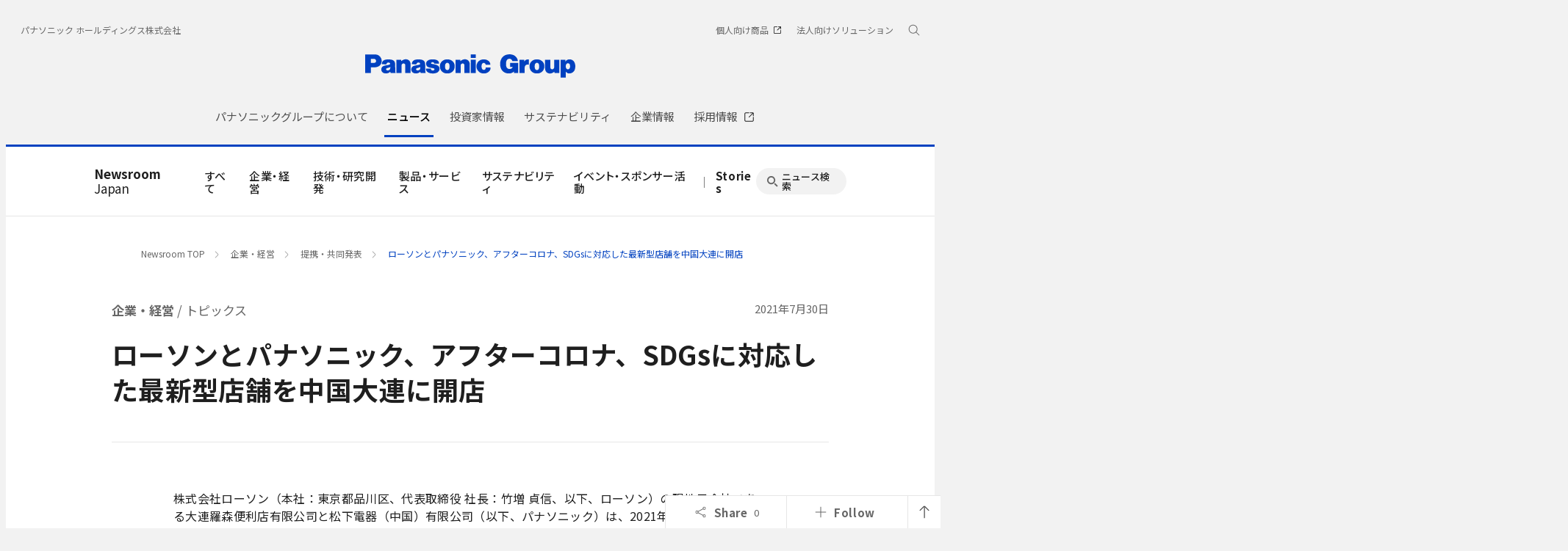

--- FILE ---
content_type: text/html; charset=UTF-8
request_url: https://news.panasonic.com/jp/topics/204328
body_size: 16733
content:
<!DOCTYPE html>
<html lang="ja">
  <!--  [if lt IE 7 ]><html lang="en" class="no-js ie6"><![endif]   -->
  <!--  [if IE 7 ]><html lang="en" class="no-js ie7"><![endif]  -->
  <!--  [if IE 8 ]><html lang="en" class="no-js ie8"><![endif]  -->
  <!--  [if IE 9 ]><html lang="en" class="no-js ie9"><![endif]  -->
  <!-- Build Version: 0.1.86 -->
  <head>
    <meta http-equiv="content-type" content="text/html; charset=UTF-8">
    <meta http-equiv="X-UA-Compatible" content="IE=edge">
    <meta name="viewport" content="width=device-width, initial-scale=1.0">
    <title>ローソンとパナソニック、アフターコロナ、SDGsに対応した最新型店舗を中国大連に開店 | 提携・共同発表 | 企業・経営 | トピックス | Panasonic Newsroom Japan : パナソニック ニュースルーム ジャパン</title>
    <meta name="description" content="株式会社ローソン（本社：東京都品川区、代表取締役 社長：竹増 貞信、以下、ローソン）の現地子会社である大連羅森便利店有限公司と松下電器（中国）有限公司（以下、パナソニック）は、2021年7月30日（金）に、中華人民共和国遼寧省大連市中山区（ちゅうざんく）解放路...">
    <meta name="copyright" content="(C) Panasonic Corporation 2015">
    <meta name="google-site-verification" content="Sww5ucsSvVqybr2q1h5v9DBt3NIU668ScVIm02dSmvk">

    <meta name="twitter:card" content="summary">
    <meta name="twitter:site" content="@panasonic">
    <meta property="og:site_name" content="Panasonic Newsroom Japan : パナソニック ニュースルーム ジャパン">
    <meta property="og:url" content="https://news.panasonic.com/jp/topics/204328">
    <meta property="og:type" content="article">
    <meta property="og:title" content="ローソンとパナソニック、アフターコロナ、SDGsに対応した最新型店舗を中国大連に開店 | 提携・共同発表 | 企業・経営 | トピックス">
    <meta property="og:description" content="株式会社ローソン（本社：東京都品川区、代表取締役 社長：竹増 貞信、以下、ローソン）の現地子会社である大連羅森便利店有限公司と松下電器（中国）有限公司（以下、パナソニック）は、2021年7月30日（金）に、中華人民共和国遼寧省大連市中山区（ちゅうざんく）解放路...">
    <meta property="og:image" content="https://news.panasonic.com/jp/assets_c/2021/07/d3442-4328-b524b2bae8ba9a312d10-00-thumb-555x202-6021642.jpg">

    <link rel="canonical" href="https://news.panasonic.com/jp/topics/204328">

    <link rel="preconnect" href="https://fonts.googleapis.com">
    <link rel="preconnect" href="https://fonts.gstatic.com" crossorigin>
    <link href="https://fonts.googleapis.com/css2?family=Noto+Sans+JP:wght@100;300;400;500;700&display=swap" rel="stylesheet">
    <link href="/etc/designs/panasonic/holdings/css/site.css" rel="stylesheet">
    <link href="/asset/style/main.bundle.css" rel="stylesheet">
    <script type="text/javascript">
      //<![CDATA[
      if (navigator.userAgent.indexOf('iPhone') != -1 || (navigator.userAgent.indexOf('Android') != -1 && navigator.userAgent.indexOf('Mobile') != -1) || navigator.userAgent.indexOf('iPod') != -1) {
      } else {
        document.write('<meta name="viewport" content="width=980" />')
      }
      //]]>
    </script>
    <script type="text/javascript" src="/etc/designs/panasonic/common-clientlibs/js/modernizr.js"></script>
    <script type="text/javascript" src="/etc/designs/panasonic/common-clientlibs/js/jquery.js"></script>
    <script type="text/javascript" src="/etc/designs/panasonic/common-clientlibs/js/jquery-ui.js"></script>
    <script type="text/javascript" src="/etc/designs/panasonic/common-clientlibs/js/jquery.scrollTo.js"></script>
    <script type="text/javascript" src="/etc/designs/panasonic/common-clientlibs/js/jquery-mousewheel.js"></script>
    <script type="text/javascript" src="/etc/designs/panasonic/common-clientlibs/js/jquery.jscrollpane.min.js"></script>
    <script type="text/javascript" src="/etc/designs/panasonic/common-clientlibs/js/intersection-observer.js"></script>
    <script type="text/javascript" src="/etc/designs/panasonic/common-libs.js"></script>
    <script src="/etc/designs/panasonic/holdings/js/holdings-header-footer.js"></script>
    <script type="text/javascript" src="/etc/designs/panasonic/basicpage-libs.lmtd.js"></script>

    <!--[if lte IE 9
      ]><script src="/etc/designs/panasonic/common-clientlibs/js/html5.js" type="text/javascript"></script>
      <link rel="stylesheet" href="/etc/designs/panasonic/common-clientlibs/css/ie.css" />
      <link rel="stylesheet" href="/etc/designs/panasonic/common-clientlibs/css/ie9.css" />
    <![endif]-->
    <!--[if lt IE 9]><![endif]-->
    <!--[if lte IE 8]>
      <script src="/etc/designs/panasonic/common-clientlibs/js/selectivizr.js"></script>
      <link rel="stylesheet" href="/etc/designs/panasonic/common-clientlibs/css/gray.scale.css" />
    <![endif]-->

    <link rel="icon" href="/resources/images/favicon_blue.ico" type="image/x-icon">
    <link rel="shortcut icon" href="/resources/images/favicon_blue.ico" type="image/x-icon">
    <link rel="shortcut icon" href="/resources/images/favicon_blue.ico" type="image/vnd.microsoft.icon">
<link href="/asset/style/print.bundle.css" rel="stylesheet" media="print">
  <script type="application/ld+json">
{
    "@context": "https://schema.org",
    "@type": "Article",
    "headline": "ローソンとパナソニック、アフターコロナ、SDGsに対応した最新型店舗を中国大連に開店",
    "description": "株式会社ローソン（本社：東京都品川区、代表取締役 社長：竹増 貞信、以下、ローソン）の現地子会社である大連羅森便利店有限公司と松下電器（中国）有限公司（以下、パナソニック）は、2021年7月30日（金）に、中華人民共和国遼寧省大連市中山区（ちゅうざんく）解放路...",
    "image": "https://news.panasonic.com/jp/assets_c/2021/07/d3442-4328-b524b2bae8ba9a312d10-00-thumb-555x202-6021642.jpg",
    "datePublished": "2021-07-30T00:00:00+09:00",
    "dateModified": "2021-07-30T00:00:00+09:00",
    "author": {
        "@type": "Organization",
        "name": "パナソニック ホールディングス株式会社",
        "url": "https://news.panasonic.com/jp/"
    },
    "publisher": {
        "@type": "Organization",
        "name": "パナソニック ホールディングス株式会社",
        "logo": {
            "@type": "ImageObject",
            "url": "https://news.panasonic.com/etc/designs/panasonic/holdings/images/holdings-plogo-blue.svg"
        }
    }
}
  </script>
<link rel="stylesheet" href="/asset/style/legacy.topics.bundle.css" type="text/css">
<script type="text/javascript" src="/asset/script/legacy.topics.bundle.js"></script>
</head>
<body data-page-id="JP-02-02" data-socialmedia-id="4224" data-socialmedia-type="share">
<!-- Google Tag Manager --><noscript><iframe src="//www.googletagmanager.com/ns.html?id=GTM-ML4R47" height="0" width="0" style="display:none;visibility:hidden"></iframe></noscript><script>(function(w,d,s,l,i){w[l]=w[l]||[];w[l].push({'gtm.start':new Date().getTime(),event:'gtm.js'});var f=d.getElementsByTagName(s)[0],j=d.createElement(s),dl=l!='dataLayer'?'&l='+l:'';j.async=true;j.src='//www.googletagmanager.com/gtm.js?id='+i+dl;f.parentNode.insertBefore(j,f);})(window,document,'script','dataLayer','GTM-ML4R47');</script><!-- End Google Tag Manager -->

<!-- Google tag (gtag.js) -->
<script async src="https://www.googletagmanager.com/gtag/js?id=AW-10998056922"></script>
<script>
  window.dataLayer = window.dataLayer || [];
  function gtag(){dataLayer.push(arguments);}
  gtag('js', new Date());
  gtag('config', 'AW-10998056922');
</script>

<div id="page">
<div class="root container responsivegrid">
  <div class="cmp-container">
    <header class="experiencefragment aem-GridColumn aem-GridColumn--default--12">
      <div class="cmp-experiencefragment cmp-experiencefragment--header">
        <div class="cmp-container">
          <div class="header">
            <div class="cmp-header">
              <div class="holdings-header">
                <div class="holdings-header__fixarea__wrapper">
                  <div class="holdings-header__fixarea">
                    <div class="holdings-header__main">
                      <div class="holdings-header__main__in">
                        <div class="holdings-header__brand">
                          <div class="brandlogo">
                            <a href="https://holdings.panasonic/jp/"><img src="/resources/images/holdings-plogo-blue.svg" width="183" height="80" alt="Panasonic Group" /><img src="/resources/images/holdings-plogo-blue-horizontal.svg" width="105" height="46" class="style-horizontal" alt="Panasonic Group" /></a>
                          </div>
                        </div>
                        <div class="holdings-header__company"><a href="https://holdings.panasonic/jp/" class="name">パナソニック ホールディングス株式会社</a></div>
                        <nav class="holdings-header__nav pulldown" role="navigation" aria-label="メインメニュー">
                          <button class="holdings-header__nav__tglbtn"><img src="/resources/images/holdings-icn-menu.svg" alt="メニュー" class="open" /><img src="/resources/images/holdings-icn-close.svg" alt="メニュー" class="close" /></button>
                          <div class="holdings-header__nav__panel">
                            <div class="holdings-header__company inpanel"><a href="https://holdings.panasonic/jp/" class="name">パナソニック ホールディングス株式会社</a></div>
             

              <ul class="holdings-header__nav__list">
                <li class="holdings-header__nav__list__item l2">
                  <div class="item-box">
                    <a href="https://holdings.panasonic/jp/corporate/about.html" class="item-link">
                      <span>パナソニックグループについて</span>
                    </a>
                    <button class="item-tglbtn">
                      <img src="/etc/designs/panasonic/holdings/images/holdings-icn-plus-gry.svg" class="open" alt="サブカテゴリ">
                      <img src="/resources/images/icon_close_line.svg" class="close" alt="サブカテゴリ">
                    </button>
                  </div>
                  <div class="childlist">
                    <ul class="holdings-header__nav__list">
                      <li class="holdings-header__nav__list__item l3">
                        <div class="item-box">
                          <a href="https://holdings.panasonic/jp/corporate/about/message.html" class="item-link">
                            <span>グループCEOメッセージ</span>
                          </a>
                        </div>
                      </li>
                      <li class="holdings-header__nav__list__item l3">
                        <div class="item-box">
                          <a href="https://holdings.panasonic/jp/corporate/about/philosophy.html" class="item-link">
                            <span>経営基本方針</span>
                          </a>
                          <button class="item-tglbtn">
                            <img src="/etc/designs/panasonic/holdings/images/holdings-icn-plus-gry.svg" class="open" alt="サブカテゴリ">
                            <img src="/resources/images/icon_close_line.svg" class="close" alt="サブカテゴリ">
                          </button>
                        </div>
                        <div class="childlist">
                          <ul class="holdings-header__nav__list">
                            <li class="holdings-header__nav__list__item l4">
                              <div class="item-box">
                                <a href="https://holdings.panasonic/jp/corporate/about/philosophy/1.html" class="item-link">
                                  <span>1.企業の使命</span>
                                </a>
                              </div>
                            </li>
                            <li class="holdings-header__nav__list__item l4">
                              <div class="item-box">
                                <a href="https://holdings.panasonic/jp/corporate/about/philosophy/2.html" class="item-link">
                                  <span>2.パナソニックグループの使命と今なすべきこと</span>
                                </a>
                              </div>
                            </li>
                            <li class="holdings-header__nav__list__item l4">
                              <div class="item-box">
                                <a href="https://holdings.panasonic/jp/corporate/about/philosophy/3.html" class="item-link">
                                  <span>3.綱領</span>
                                </a>
                              </div>
                            </li>
                            <li class="holdings-header__nav__list__item l4">
                              <div class="item-box">
                                <a href="https://holdings.panasonic/jp/corporate/about/philosophy/4.html" class="item-link">
                                  <span>4.信条・七精神</span>
                                </a>
                              </div>
                            </li>
                            <li class="holdings-header__nav__list__item l4">
                              <div class="item-box">
                                <a href="https://holdings.panasonic/jp/corporate/about/philosophy/5.html" class="item-link">
                                  <span>5.パナソニックグループの「経営基本方針」</span>
                                </a>
                              </div>
                            </li>
                            <li class="holdings-header__nav__list__item l4">
                              <div class="item-box">
                                <a href="https://holdings.panasonic/jp/corporate/about/philosophy/6.html" class="item-link">
                                  <span>6.経営基本方針の実践</span>
                                </a>
                              </div>
                            </li>
                            <li class="holdings-header__nav__list__item l4">
                              <div class="item-box">
                                <a href="https://holdings.panasonic/jp/corporate/about/philosophy/7.html" class="item-link">
                                  <span>7.お客様大事</span>
                                </a>
                              </div>
                            </li>
                            <li class="holdings-header__nav__list__item l4">
                              <div class="item-box">
                                <a href="https://holdings.panasonic/jp/corporate/about/philosophy/8.html" class="item-link">
                                  <span>8.自主責任経営</span>
                                </a>
                              </div>
                            </li>
                            <li class="holdings-header__nav__list__item l4">
                              <div class="item-box">
                                <a href="https://holdings.panasonic/jp/corporate/about/philosophy/9.html" class="item-link">
                                  <span>9.衆知を集めた全員経営</span>
                                </a>
                              </div>
                            </li>
                            <li class="holdings-header__nav__list__item l4">
                              <div class="item-box">
                                <a href="https://holdings.panasonic/jp/corporate/about/philosophy/10.html" class="item-link">
                                  <span>10.人をつくり人を活かす</span>
                                </a>
                              </div>
                            </li>
                          </ul>
                        </div>
                      </li>
                      <li class="holdings-header__nav__list__item l3">
                        <div class="item-box">
                          <a href="https://holdings.panasonic/jp/corporate/about/philosophy/panasonic-leadership-principles.html" class="item-link">
                            <span>Panasonic Leadership Principles</span>
                          </a>
                        </div>
                      </li>
                      <li class="holdings-header__nav__list__item l3">
                        <div class="item-box">
                          <a href="https://holdings.panasonic/jp/corporate/about/code-of-conduct/" class="item-link">
                            <span>コンプライアンス行動基準</span>
                          </a>
                          <button class="item-tglbtn">
                            <img src="/etc/designs/panasonic/holdings/images/holdings-icn-plus-gry.svg" class="open" alt="サブカテゴリ">
                            <img src="/resources/images/icon_close_line.svg" class="close" alt="サブカテゴリ">
                          </button>
                        </div>
                        <div class="childlist">
                          <ul class="holdings-header__nav__list">
                            <li class="holdings-header__nav__list__item l4">
                              <div class="item-box">
                                <a href="https://holdings.panasonic/jp/corporate/about/code-of-conduct/scope.html" class="item-link">
                                  <span>「パナソニックグループ コンプライアンス行動基準」について</span>
                                </a>
                              </div>
                            </li>
                            <li class="holdings-header__nav__list__item l4">
                              <div class="item-box">
                                <a href="https://holdings.panasonic/jp/corporate/about/code-of-conduct/chapter-1.html" class="item-link">
                                  <span>第1章 私たちの基本的責任</span>
                                </a>
                              </div>
                            </li>
                            <li class="holdings-header__nav__list__item l4">
                              <div class="item-box">
                                <a href="https://holdings.panasonic/jp/corporate/about/code-of-conduct/chapter-2.html" class="item-link">
                                  <span>第2章 私たちの職場</span>
                                </a>
                              </div>
                            </li>
                            <li class="holdings-header__nav__list__item l4">
                              <div class="item-box">
                                <a href="https://holdings.panasonic/jp/corporate/about/code-of-conduct/chapter-3.html" class="item-link">
                                  <span>第3章 私たちの経営資源</span>
                                </a>
                              </div>
                            </li>
                            <li class="holdings-header__nav__list__item l4">
                              <div class="item-box">
                                <a href="https://holdings.panasonic/jp/corporate/about/code-of-conduct/chapter-4.html" class="item-link">
                                  <span>第4章 私たちの取引活動</span>
                                </a>
                              </div>
                            </li>
                            <li class="holdings-header__nav__list__item l4">
                              <div class="item-box">
                                <a href="https://holdings.panasonic/jp/corporate/about/code-of-conduct/chapter-5.html" class="item-link">
                                  <span>第5章 私たちの社会的責任</span>
                                </a>
                              </div>
                            </li>
                          </ul>
                        </div>
                      </li>
                      <li class="holdings-header__nav__list__item l3">
                        <div class="item-box">
                          <a href="https://holdings.panasonic/jp/corporate/about/business-segments.html" class="item-link">
                            <span>事業内容</span>
                          </a>
                        </div>
                      </li>
                      <li class="holdings-header__nav__list__item l3">
                        <div class="item-box">
                          <a href="https://holdings.panasonic/jp/corporate/sustainability/human-capital-management.html" class="item-link">
                            <span>人的資本経営</span>
                          </a>
                        </div>
                      </li>
                      <li class="holdings-header__nav__list__item l3">
                        <div class="item-box">
                          <a href="https://holdings.panasonic/jp/corporate/technology.html" class="item-link">
                            <span>テクノロジー</span>
                          </a>
                        </div>
                      </li>
                      <li class="holdings-header__nav__list__item l3">
                        <div class="item-box">
                          <a href="https://holdings.panasonic/jp/corporate/about/dx.html" class="item-link">
                            <span>DXの取り組み</span>
                          </a>
                        </div>
                      </li>
                      <li class="holdings-header__nav__list__item l3">
                        <div class="item-box">
                          <a href="https://holdings.panasonic/jp/corporate/design.html" class="item-link">
                            <span>デザイン</span>
                          </a>
                        </div>
                      </li>
                      <li class="holdings-header__nav__list__item l3">
                        <div class="item-box">
                          <a href="https://holdings.panasonic/jp/corporate/brand.html" class="item-link">
                            <span>ブランド</span>
                          </a>
                        </div>
                      </li>
                      <li class="holdings-header__nav__list__item l3">
                        <div class="item-box">
                          <a href="https://holdings.panasonic/jp/corporate/panasonic-green-impact.html" class="item-link">
                            <span>Panasonic GREEN IMPACT</span>
                          </a>
                        </div>
                      </li>
                      <li class="holdings-header__nav__list__item l3">
                        <div class="item-box">
                          <a href="https://holdings.panasonic/jp/corporate/about/intellectual-property.html" class="item-link">
                            <span>知的財産</span>
                          </a>
                          <button class="item-tglbtn">
                            <img src="/etc/designs/panasonic/holdings/images/holdings-icn-plus-gry.svg" class="open" alt="サブカテゴリ">
                            <img src="/resources/images/icon_close_line.svg" class="close" alt="サブカテゴリ">
                          </button>
                        </div>
                        <div class="childlist">
                          <ul class="holdings-header__nav__list">
                            <li class="holdings-header__nav__list__item l4">
                              <div class="item-box">
                                <a href="https://holdings.panasonic/jp/corporate/about/intellectual-property/ip-innovation-project.html" class="item-link">
                                  <span>「無形資産を巡らす」取組み</span>
                                </a>
                              </div>
                            </li>
                            <li class="holdings-header__nav__list__item l4">
                              <div class="item-box">
                                <a href="https://holdings.panasonic/jp/corporate/about/intellectual-property/brand-protection.html" class="item-link">
                                  <span>ブランド保護の取組み</span>
                                </a>
                              </div>
                            </li>
                            <li class="holdings-header__nav__list__item l4">
                              <div class="item-box">
                                <a href="https://holdings.panasonic/jp/corporate/about/intellectual-property/human-resources.html" class="item-link">
                                  <span>人材・組織体制</span>
                                </a>
                              </div>
                            </li>
                          </ul>
                        </div>
                      </li>
                      <li class="holdings-header__nav__list__item l3">
                        <div class="item-box">
                          <a href="https://holdings.panasonic/jp/corporate/about/procurement.html" class="item-link">
                            <span>調達活動</span>
                          </a>
                          <button class="item-tglbtn">
                            <img src="/etc/designs/panasonic/holdings/images/holdings-icn-plus-gry.svg" class="open" alt="サブカテゴリ">
                            <img src="/resources/images/icon_close_line.svg" class="close" alt="サブカテゴリ">
                          </button>
                        </div>
                        <div class="childlist">
                          <ul class="holdings-header__nav__list">
                            <li class="holdings-header__nav__list__item l4">
                              <div class="item-box">
                                <a href="https://holdings.panasonic/jp/corporate/about/procurement/for-suppliers.html" class="item-link">
                                  <span>購入先様へのお願い</span>
                                </a>
                              </div>
                            </li>
                            <li class="holdings-header__nav__list__item l4">
                              <div class="item-box">
                                <a href="https://holdings.panasonic/jp/corporate/about/procurement/green.html" class="item-link">
                                  <span>グリーン調達について</span>
                                </a>
                              </div>
                            </li>
                            <li class="holdings-header__nav__list__item l4">
                              <div class="item-box">
                                <a href="https://holdings.panasonic/jp/corporate/about/procurement/declaration.html" class="item-link">
                                  <span>クリーン調達宣言</span>
                                </a>
                              </div>
                            </li>
                            <li class="holdings-header__nav__list__item l4">
                              <div class="item-box">
                                <a href="https://holdings.panasonic/jp/corporate/about/procurement/partner.html" class="item-link">
                                  <span>パートナー戦略</span>
                                </a>
                              </div>
                            </li>
                          </ul>
                        </div>
                      </li>
                    </ul>
                  </div>
                </li>
                <li class="holdings-header__nav__list__item l2">
                  <div class="item-box">
                    <a href="https://news.panasonic.com/jp/" class="item-link">
                      <span>ニュース</span>
                    </a>
                  </div>
                </li>
                <li class="holdings-header__nav__list__item l2">
                  <div class="item-box">
                    <a href="https://holdings.panasonic/jp/corporate/investors.html" class="item-link">
                      <span>投資家情報</span>
                    </a>
                    <button class="item-tglbtn">
                      <img src="/etc/designs/panasonic/holdings/images/holdings-icn-plus-gry.svg" class="open" alt="サブカテゴリ">
                      <img src="/resources/images/icon_close_line.svg" class="close" alt="サブカテゴリ">
                    </button>
                  </div>
                  <div class="childlist">
                    <ul class="holdings-header__nav__list">
                      <li class="holdings-header__nav__list__item l3">
                        <div class="item-box">
                          <a href="https://holdings.panasonic/jp/corporate/investors/release.html" class="item-link">
                            <span>決算報告</span>
                          </a>
                        </div>
                      </li>
                      <li class="holdings-header__nav__list__item l3">
                        <div class="item-box">
                          <a href="https://holdings.panasonic/jp/corporate/investors/presentations.html" class="item-link">
                            <span>説明会</span>
                          </a>
                        </div>
                      </li>
                      <li class="holdings-header__nav__list__item l3">
                        <div class="item-box">
                          <a href="https://holdings.panasonic/jp/corporate/investors/relevant.html" class="item-link">
                            <span>IR関連リリース</span>
                          </a>
                        </div>
                      </li>
                      <li class="holdings-header__nav__list__item l3">
                        <div class="item-box">
                          <a href="https://holdings.panasonic/jp/corporate/investors/library.html" class="item-link">
                            <span>IR資料室</span>
                          </a>
                          <button class="item-tglbtn">
                            <img src="/etc/designs/panasonic/holdings/images/holdings-icn-plus-gry.svg" class="open" alt="サブカテゴリ">
                            <img src="/resources/images/icon_close_line.svg" class="close" alt="サブカテゴリ">
                          </button>
                        </div>
                        <div class="childlist">
                          <ul class="holdings-header__nav__list">
                            <li class="holdings-header__nav__list__item l4">
                              <div class="item-box">
                                <a href="https://holdings.panasonic/jp/corporate/investors/library.html#panasonic_summary" class="item-link">
                                  <span>一目でわかるパナソニックグループ</span>
                                </a>
                              </div>
                            </li>
                            <li class="holdings-header__nav__list__item l4">
                              <div class="item-box">
                                <a href="https://holdings.panasonic/jp/corporate/investors/library/annual-report.html" class="item-link">
                                  <span>統合報告書</span>
                                </a>
                              </div>
                            </li>
                            <li class="holdings-header__nav__list__item l4">
                              <div class="item-box">
                                <a href="https://holdings.panasonic/jp/corporate/investors/library/securities-report.html" class="item-link">
                                  <span>有価証券報告書</span>
                                </a>
                              </div>
                            </li>
                            <li class="holdings-header__nav__list__item l4">
                              <div class="item-box">
                                <a href="https://holdings.panasonic/jp/corporate/investors/library.html#governance" class="item-link">
                                  <span>コーポレートガバナンス</span>
                                </a>
                              </div>
                            </li>
                            <li class="holdings-header__nav__list__item l4">
                              <div class="item-box">
                                <a href="https://holdings.panasonic/jp/corporate/investors/library/reports.html" class="item-link">
                                  <span>中間・期末報告</span>
                                </a>
                              </div>
                            </li>
                          </ul>
                        </div>
                      </li>
                      <li class="holdings-header__nav__list__item l3">
                        <div class="item-box">
                          <a href="https://holdings.panasonic/jp/corporate/investors/calendar.html" class="item-link">
                            <span>IRカレンダー</span>
                          </a>
                        </div>
                      </li>
                      <li class="holdings-header__nav__list__item l3">
                        <div class="item-box">
                          <a href="https://holdings.panasonic/jp/corporate/investors/shareholders-meeting.html" class="item-link">
                            <span>株主総会</span>
                          </a>
                        </div>
                      </li>
                      <li class="holdings-header__nav__list__item l3">
                        <div class="item-box">
                          <a href="https://holdings.panasonic/jp/corporate/investors/stock.html" class="item-link">
                            <span>株式・債券情報</span>
                          </a>
                          <button class="item-tglbtn">
                            <img src="/etc/designs/panasonic/holdings/images/holdings-icn-plus-gry.svg" class="open" alt="サブカテゴリ">
                            <img src="/resources/images/icon_close_line.svg" class="close" alt="サブカテゴリ">
                          </button>
                        </div>
                        <div class="childlist">
                          <ul class="holdings-header__nav__list">
                            <li class="holdings-header__nav__list__item l4">
                              <div class="item-box">
                                <a href="https://holdings.panasonic/jp/corporate/investors/stock/ratings.html" class="item-link">
                                  <span>格付・社債情報</span>
                                </a>
                              </div>
                            </li>
                            <li class="holdings-header__nav__list__item l4">
                              <div class="item-box">
                                <a href="https://holdings.panasonic/jp/corporate/investors/stock/dividends.html" class="item-link">
                                  <span>配当金</span>
                                </a>
                              </div>
                            </li>
                            <li class="holdings-header__nav__list__item l4">
                              <div class="item-box">
                                <a href="https://holdings.panasonic/jp/corporate/investors/stock/information.html" class="item-link">
                                  <span>株式事務のご案内</span>
                                </a>
                              </div>
                            </li>
                            <li class="holdings-header__nav__list__item l4">
                              <div class="item-box">
                                <a href="https://holdings.panasonic/jp/corporate/investors/stock/public-notice.html" class="item-link">
                                  <span>電子公告</span>
                                </a>
                              </div>
                            </li>
                          </ul>
                        </div>
                      </li>
                      <li class="holdings-header__nav__list__item l3">
                        <div class="item-box">
                          <a href="https://holdings.panasonic/jp/corporate/investors/inquiry.html" class="item-link">
                            <span>FAQ・お問い合わせ</span>
                          </a>
                        </div>
                      </li>
                    </ul>
                  </div>
                </li>
                <li class="holdings-header__nav__list__item l2">
                  <div class="item-box">
                    <a href="https://holdings.panasonic/jp/corporate/sustainability.html" class="item-link">
                      <span>サステナビリティ</span>
                    </a>
                    <button class="item-tglbtn">
                      <img src="/etc/designs/panasonic/holdings/images/holdings-icn-plus-gry.svg" class="open" alt="サブカテゴリ">
                      <img src="/resources/images/icon_close_line.svg" class="close" alt="サブカテゴリ">
                    </button>
                  </div>
                  <div class="childlist">
                    <ul class="holdings-header__nav__list">
                      <li class="holdings-header__nav__list__item l3">
                        <div class="item-box">
                          <a href="https://holdings.panasonic/jp/corporate/sustainability/management.html" class="item-link">
                            <span>サステナビリティ経営</span>
                          </a>
                          <button class="item-tglbtn">
                            <img src="/etc/designs/panasonic/holdings/images/holdings-icn-plus-gry.svg" class="open" alt="サブカテゴリ">
                            <img src="/resources/images/icon_close_line.svg" class="close" alt="サブカテゴリ">
                          </button>
                        </div>
                        <div class="childlist">
                          <ul class="holdings-header__nav__list">
                            <li class="holdings-header__nav__list__item l4">
                              <div class="item-box">
                                <a href="https://holdings.panasonic/jp/corporate/sustainability/management/message.html" class="item-link">
                                  <span>グループCEOメッセージ</span>
                                </a>
                              </div>
                            </li>
                            <li class="holdings-header__nav__list__item l4">
                              <div class="item-box">
                                <a href="https://holdings.panasonic/jp/corporate/sustainability/management/governance.html" class="item-link">
                                  <span>基本方針＆推進体制</span>
                                </a>
                              </div>
                            </li>
                            <li class="holdings-header__nav__list__item l4">
                              <div class="item-box">
                                <a href="https://holdings.panasonic/jp/corporate/sustainability/management/materiality.html" class="item-link">
                                  <span>価値創造プロセスとマテリアリティ</span>
                                </a>
                              </div>
                            </li>
                            <li class="holdings-header__nav__list__item l4">
                              <div class="item-box">
                                <a href="https://holdings.panasonic/jp/corporate/sustainability/management/stakeholders.html" class="item-link">
                                  <span>ステークホルダーエンゲージメント</span>
                                </a>
                              </div>
                            </li>
                            <li class="holdings-header__nav__list__item l4">
                              <div class="item-box">
                                <a href="https://holdings.panasonic/jp/corporate/sustainability/management/recognition.html" class="item-link">
                                  <span>社外からの評価</span>
                                </a>
                              </div>
                            </li>
                          </ul>
                        </div>
                      </li>

                      <li class="holdings-header__nav__list__item l3">
                        <div class="item-box">
                          <a href="https://holdings.panasonic/jp/corporate/sustainability/environment.html" class="item-link">
                            <span>環境</span>
                          </a>
                          <button class="item-tglbtn">
                            <img src="/etc/designs/panasonic/holdings/images/holdings-icn-plus-gry.svg" class="open" alt="サブカテゴリ">
                            <img src="/resources/images/icon_close_line.svg" class="close" alt="サブカテゴリ">
                          </button>
                        </div>
                        <div class="childlist">
                          <ul class="holdings-header__nav__list">
                            <li class="holdings-header__nav__list__item l4">
                              <div class="item-box">
                                <a href="https://holdings.panasonic/jp/corporate/sustainability/environment/policy.html" class="item-link">
                                  <span>方針</span>
                                </a>
                              </div>
                            </li>
                            <li class="holdings-header__nav__list__item l4">
                              <div class="item-box">
                                <a href="https://holdings.panasonic/jp/corporate/sustainability/environment/vision.html" class="item-link">
                                  <span>中長期環境ビジョン</span>
                                </a>
                              </div>
                            </li>
                            <li class="holdings-header__nav__list__item l4">
                              <div class="item-box">
                                <a href="https://holdings.panasonic/jp/corporate/sustainability/environment/governance.html" class="item-link">
                                  <span>環境ガバナンス</span>
                                </a>
                              </div>
                            </li>
                            <li class="holdings-header__nav__list__item l4">
                              <div class="item-box">
                                <a href="https://holdings.panasonic/jp/corporate/sustainability/environment/governance/ems.html" class="item-link">
                                  <span>環境マネジメントシステム</span>
                                </a>
                              </div>
                            </li>
                            <li class="holdings-header__nav__list__item l4">
                              <div class="item-box">
                                <a href="https://holdings.panasonic/jp/corporate/sustainability/environment/governance/it.html" class="item-link">
                                  <span>環境情報システム</span>
                                </a>
                              </div>
                            </li>
                            <li class="holdings-header__nav__list__item l4">
                              <div class="item-box">
                                <a href="https://holdings.panasonic/jp/corporate/sustainability/environment/green-products.html" class="item-link">
                                  <span>環境配慮商品・工場</span>
                                </a>
                              </div>
                            </li>
                            <li class="holdings-header__nav__list__item l4">
                              <div class="item-box">
                                <a href="https://holdings.panasonic/jp/corporate/sustainability/environment/supply-chain.html" class="item-link">
                                  <span>サプライチェーン連携</span>
                                </a>
                              </div>
                            </li>
                            <li class="holdings-header__nav__list__item l4">
                              <div class="item-box">
                                <a href="https://holdings.panasonic/jp/corporate/sustainability/environment/governance/data.html" class="item-link">
                                  <span>環境負荷の全体像と環境会計</span>
                                </a>
                              </div>
                            </li>
                            <li class="holdings-header__nav__list__item l4">
                              <div class="item-box">
                                <a href="https://holdings.panasonic/jp/corporate/sustainability/environment/tcfd.html" class="item-link">
                                  <span>TCFDへの対応</span>
                                </a>
                              </div>
                            </li>
                            <li class="holdings-header__nav__list__item l4">
                              <div class="item-box">
                                <a href="https://holdings.panasonic/jp/corporate/sustainability/environment/tcfd/resilience.html" class="item-link">
                                  <span>シナリオ分析による戦略のレジリエンス</span>
                                </a>
                              </div>
                            </li>
                            <li class="holdings-header__nav__list__item l4">
                              <div class="item-box">
                                <a href="https://holdings.panasonic/jp/corporate/sustainability/environment/tnfd.html" class="item-link">
                                  <span>TNFDへの対応</span>
                                </a>
                              </div>
                            </li>
                            <li class="holdings-header__nav__list__item l4">
                              <div class="item-box">
                                <a href="https://holdings.panasonic/jp/corporate/sustainability/environment/governance/minimization.html" class="item-link">
                                  <span>気候変動</span>
                                </a>
                              </div>
                            </li>
                            <li class="holdings-header__nav__list__item l4">
                              <div class="item-box">
                                <a href="https://holdings.panasonic/jp/corporate/sustainability/environment/resources.html" class="item-link">
                                  <span>資源</span>
                                </a>
                              </div>
                            </li>
                            <li class="holdings-header__nav__list__item l4">
                              <div class="item-box">
                                <a href="https://holdings.panasonic/jp/corporate/sustainability/environment/biodiversity.html" class="item-link">
                                  <span>生物多様性保全</span>
                                </a>
                              </div>
                            </li>
                            <li class="holdings-header__nav__list__item l4">
                              <div class="item-box">
                                <a href="https://holdings.panasonic/jp/corporate/sustainability/environment/water.html" class="item-link">
                                  <span>水資源保全</span>
                                </a>
                              </div>
                            </li>
                            <li class="holdings-header__nav__list__item l4">
                              <div class="item-box">
                                <a href="https://holdings.panasonic/jp/corporate/sustainability/environment/governance/risk.html" class="item-link">
                                  <span>汚染</span>
                                </a>
                              </div>
                            </li>
                            <li class="holdings-header__nav__list__item l4">
                              <div class="item-box">
                                <a href="https://holdings.panasonic/jp/corporate/sustainability/environment/global-activities.html" class="item-link">
                                  <span>その他の取り組み</span>
                                </a>
                              </div>
                            </li>
                            <li class="holdings-header__nav__list__item l4">
                              <div class="item-box">
                                <a href="https://holdings.panasonic/jp/corporate/sustainability/environment/environmental_data.html" class="item-link">
                                  <span>環境データ</span>
                                </a>
                              </div>
                            </li>
                          </ul>
                        </div>
                      </li>




                      <li class="holdings-header__nav__list__item l3">
                        <div class="item-box">
                          <a href="https://holdings.panasonic/jp/corporate/sustainability/environment.html" class="item-link">
                            <span>社会</span>
                          </a>
                          <button class="item-tglbtn">
                            <img src="/etc/designs/panasonic/holdings/images/holdings-icn-plus-gry.svg" class="open" alt="サブカテゴリ">
                            <img src="/resources/images/icon_close_line.svg" class="close" alt="サブカテゴリ">
                          </button>
                        </div>
                        <div class="childlist">
                          <ul class="holdings-header__nav__list">
                            <li class="holdings-header__nav__list__item l4">
                              <div class="item-box">
                                <a href="https://holdings.panasonic/jp/corporate/sustainability/social/human-rights.html" class="item-link">
                                  <span>人権の尊重</span>
                                </a>
                              </div>
                            </li>
                            <li class="holdings-header__nav__list__item l4">
                              <div class="item-box">
                                <a href="https://holdings.panasonic/jp/corporate/sustainability/social/employees.html" class="item-link">
                                  <span>多様な人材・組織のポテンシャルの最大発揮</span>
                                </a>
                              </div>
                            </li>
                            <li class="holdings-header__nav__list__item l4">
                              <div class="item-box">
                                <a href="https://holdings.panasonic/jp/corporate/sustainability/social/supply-chain.html" class="item-link">
                                  <span>責任ある調達活動</span>
                                </a>
                              </div>
                            </li>
                            <li class="holdings-header__nav__list__item l4">
                              <div class="item-box">
                                <a href="https://holdings.panasonic/jp/corporate/sustainability/social/safety.html" class="item-link">
                                  <span>品質向上と製品安全の確保</span>
                                </a>
                              </div>
                            </li>
                            <li class="holdings-header__nav__list__item l4">
                              <div class="item-box">
                                <a href="https://holdings.panasonic/jp/corporate/sustainability/social/ai_ethics.html" class="item-link">
                                  <span>AI倫理</span>
                                </a>
                              </div>
                            </li>
                            <li class="holdings-header__nav__list__item l4">
                              <div class="item-box">
                                <a href="https://holdings.panasonic/jp/corporate/sustainability/social/customers.html" class="item-link">
                                  <span>カスタマーリレーション</span>
                                </a>
                              </div>
                            </li>
                            <li class="holdings-header__nav__list__item l4">
                              <div class="item-box">
                                <a href="https://holdings.panasonic/jp/corporate/sustainability/social/intellectual.html" class="item-link">
                                  <span>知的財産</span>
                                </a>
                              </div>
                            </li>
                            <li class="holdings-header__nav__list__item l4">
                              <div class="item-box">
                                <a href="https://holdings.panasonic/jp/corporate/sustainability/social/community.html" class="item-link">
                                  <span>地域社会</span>
                                </a>
                              </div>
                            </li>
                            <li class="holdings-header__nav__list__item l4">
                              <div class="item-box">
                                <a href="https://holdings.panasonic/jp/corporate/sustainability/social/data.html" class="item-link">
                                  <span>社会データ</span>
                                </a>
                              </div>
                            </li>
                          </ul>
                        </div>
                      </li>

                      <li class="holdings-header__nav__list__item l3">
                        <div class="item-box">
                          <a href="https://holdings.panasonic/jp/corporate/sustainability/environment.html" class="item-link">
                            <span>ガバナンス</span>
                          </a>
                          <button class="item-tglbtn">
                            <img src="/etc/designs/panasonic/holdings/images/holdings-icn-plus-gry.svg" class="open" alt="サブカテゴリ">
                            <img src="/resources/images/icon_close_line.svg" class="close" alt="サブカテゴリ">
                          </button>
                        </div>
                        <div class="childlist">
                          <ul class="holdings-header__nav__list">
                            <li class="holdings-header__nav__list__item l4">
                              <div class="item-box">
                                <a href="https://holdings.panasonic/jp/corporate/phd/corporate-governance.html" class="item-link">
                                  <span>コーポレートガバナンス</span>
                                </a>
                              </div>
                            </li>
                            <li class="holdings-header__nav__list__item l4">
                              <div class="item-box">
                                <a href="https://holdings.panasonic/jp/corporate/sustainability/governance/risk-management.html" class="item-link">
                                  <span>リスクマネジメント</span>
                                </a>
                              </div>
                            </li>
                            <li class="holdings-header__nav__list__item l4">
                              <div class="item-box">
                                <a href="https://holdings.panasonic/jp/corporate/sustainability/governance/compliance.html" class="item-link">
                                  <span>コンプライアンス</span>
                                </a>
                              </div>
                            </li>
                            <li class="holdings-header__nav__list__item l4">
                              <div class="item-box">
                                <a href="https://holdings.panasonic/jp/corporate/sustainability/governance/cyber-datasecurity.html" class="item-link">
                                  <span>サイバーセキュリティ・データ保護</span>
                                </a>
                              </div>
                            </li>
                          </ul>
                        </div>
                      </li>
                      <li class="holdings-header__nav__list__item l3">
                        <div class="item-box">
                          <a href="https://holdings.panasonic/jp/corporate/sustainability/citizenship.html" class="item-link">
                            <span>企業市民活動</span>
                          </a>
                        </div>
                      </li>
                      <li class="holdings-header__nav__list__item l3">
                        <div class="item-box">
                          <a href="https://holdings.panasonic/jp/corporate/sustainability/data-book.html" class="item-link">
                            <span>サステナビリティ データブック</span>
                          </a>
                          <button class="item-tglbtn">
                            <img src="/etc/designs/panasonic/holdings/images/holdings-icn-plus-gry.svg" class="open" alt="サブカテゴリ">
                            <img src="/resources/images/icon_close_line.svg" class="close" alt="サブカテゴリ">
                          </button>
                        </div>
                        <div class="childlist">
                          <ul class="holdings-header__nav__list">
                            <li class="holdings-header__nav__list__item l4">
                              <div class="item-box">
                                <a href="https://holdings.panasonic/jp/corporate/sustainability/data-book/back-number.html" class="item-link">
                                  <span>バックナンバー</span>
                                </a>
                              </div>
                            </li>
                            <li class="holdings-header__nav__list__item l4">
                              <div class="item-box">
                                <a href="https://holdings.panasonic/jp/corporate/sustainability/data-book/gri-guideline.html" class="item-link">
                                  <span>ガイドライン対照表</span>
                                </a>
                              </div>
                            </li>
                          </ul>
                        </div>
                      </li>
                    </ul>
                  </div>
                </li>
                <li class="holdings-header__nav__list__item l2">
                  <div class="item-box">
                    <a href="https://holdings.panasonic/jp/corporate/phd.html" class="item-link">
                      <span>企業情報</span>
                    </a>
                    <button class="item-tglbtn">
                      <img src="/etc/designs/panasonic/holdings/images/holdings-icn-plus-gry.svg" class="open" alt="サブカテゴリ">
                      <img src="/resources/images/icon_close_line.svg" class="close" alt="サブカテゴリ">
                    </button>
                  </div>
                  <div class="childlist">
                    <ul class="holdings-header__nav__list">
                      <li class="holdings-header__nav__list__item l3">
                        <div class="item-box">
                          <a href="https://holdings.panasonic/jp/corporate/phd/profile.html" class="item-link">
                            <span>会社概要</span>
                          </a>
                        </div>
                      </li>
                      <li class="holdings-header__nav__list__item l3">
                        <div class="item-box">
                          <a href="https://holdings.panasonic/jp/corporate/phd/executives.html" class="item-link">
                            <span>役員一覧</span>
                          </a>
                        </div>
                      </li>
                      <li class="holdings-header__nav__list__item l3">
                        <div class="item-box">
                          <a href="https://holdings.panasonic/jp/corporate/phd/corporate-governance.html" class="item-link">
                            <span>コーポレート・ガバナンス</span>
                          </a>
                          <button class="item-tglbtn">
                            <img src="/etc/designs/panasonic/holdings/images/holdings-icn-plus-gry.svg" class="open" alt="サブカテゴリ">
                            <img src="/resources/images/icon_close_line.svg" class="close" alt="サブカテゴリ">
                          </button>
                        </div>
                        <div class="childlist">
                          <ul class="holdings-header__nav__list">
                            <li class="holdings-header__nav__list__item l4">
                              <div class="item-box">
                                <a href="https://holdings.panasonic/jp/corporate/phd/corporate-governance/basic-policy.html" class="item-link">
                                  <span>基本的な考え方</span>
                                </a>
                              </div>
                            </li>
                            <li class="holdings-header__nav__list__item l4">
                              <div class="item-box">
                                <a href="https://holdings.panasonic/jp/corporate/phd/corporate-governance/structure-overview.html" class="item-link">
                                  <span>コーポレート・ガバナンス体制</span>
                                </a>
                              </div>
                            </li>
                            <li class="holdings-header__nav__list__item l4">
                              <div class="item-box">
                                <a href="https://holdings.panasonic/jp/corporate/phd/corporate-governance/board-of-directors.html" class="item-link">
                                  <span>取締役会の活動状況</span>
                                </a>
                              </div>
                            </li>
                            <li class="holdings-header__nav__list__item l4">
                              <div class="item-box">
                                <a href="https://holdings.panasonic/jp/corporate/phd/corporate-governance/audit-and-supervisory-board.html" class="item-link">
                                  <span>監査役会の活動状況</span>
                                </a>
                              </div>
                            </li>
                            <li class="holdings-header__nav__list__item l4">
                              <div class="item-box">
                                <a href="https://holdings.panasonic/jp/corporate/phd/corporate-governance/nomination.html" class="item-link">
                                  <span>役員の指名</span>
                                </a>
                              </div>
                            </li>
                            <li class="holdings-header__nav__list__item l4">
                              <div class="item-box">
                                <a href="https://holdings.panasonic/jp/corporate/phd/corporate-governance/compensation.html" class="item-link">
                                  <span>役員報酬</span>
                                </a>
                              </div>
                            </li>
                            <li class="holdings-header__nav__list__item l4">
                              <div class="item-box">
                                <a href="https://holdings.panasonic/jp/corporate/phd/corporate-governance/dialogue.html" class="item-link">
                                  <span>資本市場との対話状況</span>
                                </a>
                              </div>
                            </li>
                            <li class="holdings-header__nav__list__item l4">
                              <div class="item-box">
                                <a href="https://holdings.panasonic/jp/corporate/phd/corporate-governance/internal-control.html" class="item-link">
                                  <span>内部統制</span>
                                </a>
                              </div>
                            </li>
                            <li class="holdings-header__nav__list__item l4">
                              <div class="item-box">
                                <a href="https://holdings.panasonic/jp/corporate/phd/corporate-governance/message.html" class="item-link">
                                  <span>社外役員メッセージ</span>
                                </a>
                              </div>
                            </li>
                          </ul>
                        </div>
                      </li>
                      <li class="holdings-header__nav__list__item l3">
                        <div class="item-box">
                          <a href="https://holdings.panasonic/jp/corporate/phd/health.html" class="item-link">
                            <span>健康経営</span>
                          </a>
                        </div>
                      </li>
                      <li class="holdings-header__nav__list__item l3">
                        <div class="item-box">
                          <a href="https://holdings.panasonic/jp/corporate/phd/group-companies.html" class="item-link">
                            <span>グループ会社</span>
                          </a>
                        </div>
                      </li>
                      <li class="holdings-header__nav__list__item l3">
                        <div class="item-box">
                          <a href="https://holdings.panasonic/jp/corporate/about/history.html" class="item-link">
                            <span>歴史</span>
                          </a>
                        </div>
                      </li>
                    </ul>
                  </div>
                </li>
                <li class="holdings-header__nav__list__item l2">
                  <div class="item-box">
                    <a href="https://recruit.jpn.panasonic.com/" class="item-link" target="_blank" rel="noopener">
                      <span>採用情報</span>
                      <span class="icn"><img src="/resources/images/holdings-icn-newtab.svg" alt="新しいタブで開く"></span>
                    </a>
                  </div>
                </li>
              </ul>
              <div class="holdings-header__rel">
                <ul class="holdings-header__rel__list">
                  <li class="holdings-header__rel__list__item">
                    <a href="https://panasonic.jp/" class="item-link" target="_blank" rel="noopener">
                      <span>個人向け商品</span>
                      <span class="icn"><img src="/resources/images/holdings-icn-newtab.svg" alt="新しいタブで開く"></span>
                    </a>
                  </li>
                  <li class="holdings-header__rel__list__item">
                    <a href="https://holdings.panasonic/jp/business.html" class="item-link">
                      <span>法人向けソリューション</span>
                    </a>
                  </li>
                </ul>
              </div>
            </div>
          </nav>
          <nav class="holdings-header__nav horizontal" role="navigation" aria-label="メインメニュー">
            <ul class="holdings-header__nav__list">
              <li class="holdings-header__nav__list__item l2">
                <div class="item-box">
                  <a href="https://holdings.panasonic/jp/corporate/about.html" class="item-link">
                    <span>パナソニックグループについて</span>
                  </a>
                </div>
              </li>
              <li class="holdings-header__nav__list__item l2">
                <div class="item-box">
                  <a href="https://news.panasonic.com/jp/" class="item-link" aria-current="page">
                    <span>ニュース</span>
                  </a>
                </div>
              </li>
              <li class="holdings-header__nav__list__item l2">
                <div class="item-box">
                  <a href="https://holdings.panasonic/jp/corporate/investors.html" class="item-link">
                    <span>投資家情報</span>
                  </a>
                </div>
              </li>
              <li class="holdings-header__nav__list__item l2">
                <div class="item-box">
                  <a href="https://holdings.panasonic/jp/corporate/sustainability.html" class="item-link">
                    <span>サステナビリティ</span>
                  </a>
                </div>
              </li>
              <li class="holdings-header__nav__list__item l2">
                <div class="item-box">
                  <a href="https://holdings.panasonic/jp/corporate/phd.html" class="item-link">
                    <span>企業情報</span>
                  </a>
                </div>
              </li>
              <li class="holdings-header__nav__list__item l2">
                <div class="item-box">
                  <a href="https://holdings.panasonic/jp/corporate/careers.html" class="item-link" target="_blank" rel="noopener">
                    <span>採用情報</span>
                    <span class="icn"><img src="/resources/images/holdings-icn-newtab.svg" alt="新しいタブで開く"></span>
                  </a>
                </div>
              </li>
            </ul>
          </nav>
          <nav class="holdings-header__relnav" role="navigation" aria-label="関連メニュー">
            <ul class="holdings-header__rel__list">
              <li class="holdings-header__rel__list__item">
                <a href="https://panasonic.jp/" class="item-link" target="_blank" rel="noopener">
                  <span>個人向け商品</span>
                  <span class="icn"><img src="/resources/images/holdings-icn-newtab.svg" alt="新しいタブで開く"></span>
                </a>
              </li>
              <li class="holdings-header__rel__list__item">
                <a href="https://holdings.panasonic/jp/business.html" class="item-link">
                  <span>法人向けソリューション</span>
                </a>
              </li>
              <!-- <li class="holdings-header__rel__list__item">
                <a href="https://news.panasonic.com/jp/" class="item-link">
                  <span>ニュース</span>
                </a>
              </li> -->
            </ul>
          </nav>
          <div class="holdings-header__search">
            <button class="holdings-header__search__tglbtn">
              <img src="/etc/designs/panasonic/holdings/images/holdings-icn-search.svg" alt="検索" class="open">
              <img src="/etc/designs/panasonic/holdings/images/holdings-icn-close-gry.svg" alt="検索" class="close">
            </button>
            <div class="holdings-header__search__panel">
              <form class="holdings-header__search__form" role="search" action="https://holdings.panasonic/jp/search.html" method="get">
                <div class="holdings-header__search__in">
                  <div class="holdings-header__search__txbox">
                    <input type="text" name="q" autocomplete="on" placeholder="サイト内検索" class="holdings-header__search__inputtx" title="キーワード">
                    <input type="hidden" name="searchIn" value="">
                    <input type="hidden" name="_charset_" value="utf-8">
                  </div>
                  <button class="holdings-header__search__button" type="submit">
                    <img src="/etc/designs/panasonic/holdings/images/holdings-icn-search.svg" alt="検索">
                  </button>
                </div>
              </form>

            </div>
          </div>
        </div>
      </div>
    </header>
  </div>
</div>
  <div class="l-page">
<nav class="l-globalnav" aria-labelledby="globalnav__title">
  <div class="l-globalnav__inner">
    <p id="globalnav__title" class="l-globalnav__title"><a href="/jp/"><b>Newsroom</b>Japan</a></p>
    <button class="l-globalnav__menu u-sp" aria-controls="l-globalnav__panel" aria-expanded="false">Menu</button>
    <div class="l-globalnav__panel" id="l-globalnav__panel" aria-hidden="true">
      <ul class="l-globalnav__list">
        <li class="l-globalnav__item"><a href="/jp/articles/search/category/all/recent" class="l-globalnav__link">すべて</a></li>
        <li class="l-globalnav__item"><a href="/jp/articles/search/category/company/recent" data-category-label="企業・経営" class="l-globalnav__link">企業・経営</a></li>
        <li class="l-globalnav__item"><a href="/jp/articles/search/category/tech-rd/recent" data-category-label="技術・研究開発" class="l-globalnav__link">技術・研究開発</a></li>
        <li class="l-globalnav__item"><a href="/jp/articles/search/category/products-solutions/recent" data-category-label="製品・サービス" class="l-globalnav__link">製品・サービス</a></li>
        <li class="l-globalnav__item"><a href="/jp/articles/search/category/sustainability/recent" data-category-label="サステナビリティ" class="l-globalnav__link">サステナビリティ</a></li>
        <li class="l-globalnav__item"><a href="/jp/articles/search/category/event-sponsorship/recent" data-category-label="イベント・スポンサー活動" class="l-globalnav__link">イベント・スポンサー活動</a></li>
        <li class="l-globalnav__item -stories"><a href="/jp/stories/" class="l-globalnav__link">Stories</a></li>
      </ul>
      <p class="l-globalnav__search u-pc"><button class="l-globalnav__news" aria-controls="p-search" aria-expanded="false">
          <span class="-search"><svg width="20" height="20" viewBox="0 0 20 20" fill="none" xmlns="http://www.w3.org/2000/svg">
              <path fill-rule="evenodd" clip-rule="evenodd" d="M11.2316 11.2316C12.6961 9.76714 12.6961 7.39277 11.2316 5.9283C9.76714 4.46383 7.39277 4.46383 5.9283 5.9283C4.46383 7.39277 4.46383 9.76714 5.9283 11.2316C7.39277 12.6961 9.76714 12.6961 11.2316 11.2316ZM12.5574 12.5574C14.7541 10.3607 14.7541 6.79917 12.5574 4.60248C10.3607 2.40578 6.79917 2.40578 4.60248 4.60248C2.40578 6.79917 2.40578 10.3607 4.60248 12.5574C6.79917 14.7541 10.3607 14.7541 12.5574 12.5574Z" fill="#666666" />
              <path fill-rule="evenodd" clip-rule="evenodd" d="M16.3139 17.6397L12.5574 13.8832L13.8832 12.5574L17.6397 16.3139L16.3139 17.6397Z" fill="#666666" />
            </svg>ニュース検索</a></span>
            <span class="-close"><svg width="20" height="20" viewBox="0 0 20 20" fill="none" xmlns="http://www.w3.org/2000/svg">
                <path fill-rule="evenodd" clip-rule="evenodd" d="M16.8025 4.19192L15.8081 3.19756L10.0001 9.00562L4.192 3.19756L3.19763 4.19192L9.0057 9.99999L3.19765 15.808L4.19202 16.8024L10.0001 10.9944L15.8081 16.8024L16.8025 15.808L10.9944 9.99999L16.8025 4.19192Z" fill="black" />
              </svg>閉じる</span></button>
      </p>
      <div class="p-search -globalnav" id="p-search" aria-hidden="true">
        <form action="/jp/search/" class="p-search__form">
          <div class="p-search__inner">
            <input type="text" class="p-search__text" name="q" placeholder="Newsroomの記事から検索" title="検索キーワード">
            <button class="p-search__button"><img src="/asset/image/icon_search_white_01.svg" alt="検索"></button>
          </div>
        </form>
      </div>
    </div>
  </div>
</nav>

    <main role="main">
      <div class="l-container">
        <div id="nw-contents">

          <nav class="l-breadcrumb u-pc" aria-label="現在位置">
            <ul class="l-breadcrumb__list">
              <li class="l-breadcrumb__item"><a href="/jp/" class="l-breadcrumb__link">Newsroom TOP</a></li>
              <li class="l-breadcrumb__item"><a href="/jp/articles/search/category/company/recent" class="l-breadcrumb__link">企業・経営</a></li>
              <li class="l-breadcrumb__item"><a href="/jp/articles/search/category/company/recent?category=alliances" class="l-breadcrumb__link">提携・共同発表</a></li>
              <li class="l-breadcrumb__item"><a href="https://news.panasonic.com/jp/topics/204328" class="l-breadcrumb__link" aria-current="page">ローソンとパナソニック、アフターコロナ、SDGsに対応した最新型店舗を中国大連に開店</a></li>
            </ul>
          </nav>

          <div class="p-detailHeader">
            <div class="p-detailHeader__row">
              <div class="p-detailHeader__info">
                <p class="p-detailHeader__date">2021年7月30日</p>
              </div>
              <p class="p-detailHeader__category">
                <a href="/jp/articles/search/category/company/recent">企業・経営</a> /
                トピックス
              </p>
            </div>
            <h1 class="p-detailHeader__heading">ローソンとパナソニック、アフターコロナ、SDGsに対応した最新型店舗を中国大連に開店</h1>
          </div>
          <div class="p-grid">
            <div class="p-grid__row -md-center">
              <div class="p-grid__column -md-col10">

                <div class="BlockModule">
<div class="CodeInsert">
<div class="legacy topics-jp topics2009_jp jp">
<div id="pnrContainer">
<div id="pnrContent">
<div id="entry_body" class="pnp2012_contents_body pnrcf">

					
					
					
					
					
					
					
                	<p>

					
					
					
					
					
					
					

					
					
					

					
					

					
						
							
							
							
							
							
							
							
						
							
							
							
							
							
							
							
						
							
							
							
							
							
							
							
						
							
							
							
							
							
							
							
						
							
							
							
							
							
							
							
						
							
							
							
							
							
							
							
						
							
							
							
							
							
							
							
						
						
						
						
						株式会社ローソン（本社：東京都品川区、代表取締役 社長：竹増 貞信、以下、ローソン）の現地子会社である大連羅森便利店有限公司と松下電器（中国）有限公司（以下、パナソニック）は、2021年7月30日（金）に、中華人民共和国遼寧省大連市中山区（ちゅうざんく）解放路（かいほうじ）に、アフターコロナ、SDGsに対応した最新型店舗「ローソン大連青泥窪橋旗艦（だいれんせいでいわきょうきかん）店」をオープンします。<br><br>ローソンとパナソニックは、2021年4月に、中華人民共和国上海市に、省エネ・省CO2化を目指す環境配慮モデル店舗「ローソン七莘路1010号店」を開店しました。今回オープンする「ローソン大連青泥窪橋旗艦店」では、「ローソン七莘路1010号」に設置しているパナソニックの省エネ・省CO2最新設備に加えて、新たに、専用のアプリで注文した商品が受け取れるIoT非対面ロッカー、商品・広告等の情報を表示するデジタルサイネージ、学校に寄贈する本寄贈ボックス（※）の設置や、パナソニックの中国の植物工場で生産された水耕栽培野菜の販売を行います。中国のローソンで、当該ロッカーとデジタルサイネージを設置するのは初めての取り組みです。<br>（※）本寄贈ボックスに寄贈された本は、要望があった学校に提供し、提供された本は学校内に設置している「ローソン愛心図書室」に保管されます。<br><br>その他、売場の冷蔵商品ケースの室外機へのGWP（地球温暖化係数）の低い冷媒R448Aを使用した冷凍機の導入や、高効率LED照明、セルフサービスの新型電子レンジ、省エネ実行支援システム等を採用することで、電気使用量とCO2排出量ともに約2割の削減（2015年度の標準的な店舗対比）を目指します。<br><br>ローソンは中国で、アフターコロナの市場ニーズ、SDGsに対応した取り組みを進めています。店舗の外壁面に設置するIoT非対面ロッカーは、専用のアプリで注文した商品を、店内で人と接触せずに受け取れる設備です。ディスプレイ13台とプロジェクタ1台を活用するデジタルサイネージでは、クラウド経由でコンテンツの配信・管理が可能で、広告配信モデルの検証を行います。当該店舗で発売する野菜の一部は、パナソニックの中国の工場で農薬不使用、低細菌環境下で生産されています。その他、パナソニックの独自技術「ナノイー」発生器を搭載した業務用エアコンや、空間除菌脱臭機「ジアイーノ」で店内の脱臭・除菌を行い、クリーンな空気質を提供します。本店舗での取り組みを通じて、パナソニックとローソンは低炭素社会実現に貢献してまいります。<br><span class="pnrTopicsInnerAsset"><span class="pnrTopicsInnerAssetImg"><img src="/jp/topics/items/d3442-4328-b524b2bae8ba9a312d10-0.jpg" alt=""><span class="pnrTopicsInnerAssetDesc"></span></span></span><span class="pnrTopicsInnerAsset"><span class="pnrTopicsInnerAssetImg"><img src="/jp/topics/items/d3442-4328-34a7dd620ad4f4ed0092-1.jpg" alt=""><span class="pnrTopicsInnerAssetDesc"></span></span></span>ローソンは、1996年に中国に進出、現在は同国内で3,773店舗（2021年6月末時点）展開しています。この店舗数は、中国本土における日系コンビニエンスストアの中で、最大です。ローソンは、エリアライセンス契約や各地でのメガフランチャイズによる出店を中心に、2021年までに4,000店舗、2025年までに10,000店舗への拡大を目指します。<br><br>＜店舗で活用する省エネ・省CO2化、空気質改善の取り組み・設備の一部＞<br><span class="pnrTopicsInnerAsset"><span class="pnrTopicsInnerAssetImg"><img src="/jp/topics/items/d3442-4328-de38d795d924be10efee-2.jpg" alt=""><span class="pnrTopicsInnerAssetDesc"></span></span></span><span class="pnrTopicsInnerAsset"><span class="pnrTopicsInnerAssetImg"><img src="/jp/topics/items/d3442-4328-ca823a8ee1d0b8e85865-3.jpg" alt=""><span class="pnrTopicsInnerAssetDesc"></span></span></span><span class="pnrTopicsInnerAsset"><span class="pnrTopicsInnerAssetImg"><img src="/jp/topics/items/d3442-4328-31d860b447f2edb80418-4.jpg" alt=""><span class="pnrTopicsInnerAssetDesc"></span></span></span><span class="pnrTopicsInnerAsset"><span class="pnrTopicsInnerAssetImg"><img src="/jp/topics/items/d3442-4328-c55053096ceb1407b836-5.jpg" alt=""><span class="pnrTopicsInnerAssetDesc"></span></span></span>【店舗概要】<br><br>■店舗名：ローソン大連青泥窪橋旗艦店<br>■住所　：中国遼寧省大連市中山区解放路6号電商大厦（でんしょうビル）一階
					</p>
					<div id="thumbnail_List" class="block">
					
					</div>
				
</div>
</div>
</div>
</div></div>
                </div>

                <div class="p-box">
                  <p class="p-box__text">記事の内容は発表時のものです。<br>商品の販売終了や、組織の変更などにより、最新の情報と異なる場合がありますので、ご了承ください。</p>
                </div>

                <div class="p-detailFooter">
                  <dl>
                    <div>
                      <dt>カテゴリ：</dt>
                      <dd>
                        <ul class="p-detailFooter__list">
                          <li><a href="/jp/articles/search/category/company/recent?category=alliances">提携・共同発表</a></li>
                        </ul>
                      </dd>
                    </div>
                  </dl>
                </div>

              </div>
            </div>
          </div>

          <section class="p-section -gray">
            <div class="p-section__inner">
              <h3 class="p-section__heading">Highlights</h3>
              <div data-vue="Carousel" data-props-type="headline" class="p-carousel2">

                  <div class="p-carousel2__item">
                    <a href="https://news.panasonic.com/jp/stories/18272" class="p-carousel2__link">
                      <figure class="p-carousel2__image"><span><img src="//news.panasonic.com/uploads/tmg_block_page/cover_image/18303/ces-2026-overview-main.jpg" alt="【CES 2026】パナソニックのAI戦略、実装フェーズへ。B2Bの現場を支えるソリューションが、未来を切り開く"></span></figure>
                      <div class="p-carousel2__text">
                        <div class="p-carousel2__title"><span>【CES 2026】パナソニックのAI戦略、実装フェーズへ。B2Bの現場を支えるソリューションが、未来を切り開く</span></div>
                        <p class="p-carousel2__category"><span>企業・経営 / Stories</span></p>
                      </div>
                    </a>
                  </div>
                  <div class="p-carousel2__item">
                    <a href="https://news.panasonic.com/jp/stories/18251" class="p-carousel2__link">
                      <figure class="p-carousel2__image"><span><img src="//news.panasonic.com/uploads/tmg_block_page/cover_image/18287/group-ceo-2026-main.jpg" alt="2026年は「成長フェーズに転換する年」：グループCEO楠見から従業員に向けたメッセージ（年頭インタビュー）"></span></figure>
                      <div class="p-carousel2__text">
                        <div class="p-carousel2__title"><span>2026年は「成長フェーズに転換する年」：グループCEO楠見から従業員に向けたメッセージ（年頭インタビュー）</span></div>
                        <p class="p-carousel2__category"><span>企業・経営 / Stories</span></p>
                      </div>
                    </a>
                  </div>
                  <div class="p-carousel2__item">
                    <a href="https://news.panasonic.com/jp/stories/18200" class="p-carousel2__link">
                      <figure class="p-carousel2__image"><span><img src="//news.panasonic.com/uploads/tmg_block_page/cover_image/18283/hx-video-main.jpg" alt="＜動画＞Panasonic HX in Action～欧州での水素ソリューション実証"></span></figure>
                      <div class="p-carousel2__text">
                        <div class="p-carousel2__title"><span>＜動画＞Panasonic HX in Action～欧州での水素ソリューション実証</span></div>
                        <p class="p-carousel2__category"><span>環境・サステナビリティ / Stories</span></p>
                      </div>
                    </a>
                  </div>
                  <div class="p-carousel2__item">
                    <a href="https://news.panasonic.com/jp/stories/18159" class="p-carousel2__link">
                      <figure class="p-carousel2__image"><span><img src="//news.panasonic.com/uploads/tmg_block_page/cover_image/18267/blueyonder-nikkei-main.jpg" alt="AIがもたらすスピードと精度――Blue Yonderが描くサプライチェーン変革戦略"></span></figure>
                      <div class="p-carousel2__text">
                        <div class="p-carousel2__title"><span>AIがもたらすスピードと精度――Blue Yonderが描くサプライチェーン変革戦略</span></div>
                        <p class="p-carousel2__category"><span>企業・経営 / Stories</span></p>
                      </div>
                    </a>
                  </div>
                  <div class="p-carousel2__item">
                    <a href="https://news.panasonic.com/jp/stories/18081" class="p-carousel2__link">
                      <figure class="p-carousel2__image"><span><img src="//news.panasonic.com/uploads/tmg_block_page/cover_image/18232/main-orv3-power-solutions.jpg" alt="技術が開く、未来のトビラ：より少ない電力で、より強く動く「ORv3向け電源ソリューション」"></span></figure>
                      <div class="p-carousel2__text">
                        <div class="p-carousel2__title"><span>技術が開く、未来のトビラ：より少ない電力で、より強く動く「ORv3向け電源ソリューション」</span></div>
                        <p class="p-carousel2__category"><span>テクノロジー / Stories</span></p>
                      </div>
                    </a>
                  </div>
                  <div class="p-carousel2__item">
                    <a href="https://news.panasonic.com/jp/stories/18145" class="p-carousel2__link">
                      <figure class="p-carousel2__image"><span><img src="//news.panasonic.com/uploads/tmg_block_page/cover_image/18216/hx-munich-main.jpg" alt="次世代のエネルギーソリューション～ミュンヘンで進む「Panasonic HX」"></span></figure>
                      <div class="p-carousel2__text">
                        <div class="p-carousel2__title"><span>次世代のエネルギーソリューション～ミュンヘンで進む「Panasonic HX」</span></div>
                        <p class="p-carousel2__category"><span>環境・サステナビリティ / Stories</span></p>
                      </div>
                    </a>
                  </div>

              </div>

            </div>
          </section>
          <section class="p-recommend">
            <h3 class="p-recommend__heading">注目ニュース</h3>
            <div class="p-grid">
              <div class="p-grid__row -card">

                <div class="p-grid__column -md-col3">
                  <article class="p-card -sp-small">
                    <a  href="/jp/topics/206536" class="p-card__link u-opacity">
                      <figure class="p-card__image"><span><img src="https://news.panasonic.com/uploads/tmg_block_page/cover_image/18239/3442-6536-1b53861ab60d3bf7b861783acfaf093c-3900x2602.jpg" alt=""></span></figure>
                      <div class="p-card__body">
                        <p class="p-card__date">2025年12月19日</p>
                        <ul class="p-card__category u-pc">
                          <li class="p-card__category-item"><b>企業・経営</b></li>
                          <li class="p-card__category-item">トピックス</li>
                        </ul>
                        <span class="p-card__heading">神奈川県座間市と脱炭素社会の実現に向けた連携協定を締結</span>
                        <ul class="p-card__tag u-pc">
                          <li class="p-card__tag-item">企業・経営</li>
                        </ul>
                      </div>
                    </a>
                  </article>
                </div>
                <div class="p-grid__column -md-col3">
                  <article class="p-card -sp-small">
                    <a  href="/jp/press/jn251125-1" class="p-card__link u-opacity">
                      <figure class="p-card__image"><span><img src="https://news.panasonic.com/uploads/tmg_block_page/cover_image/18117/l-jn251125-1-1.jpg" alt=""></span></figure>
                      <div class="p-card__body">
                        <p class="p-card__date">2025年11月25日</p>
                        <ul class="p-card__category u-pc">
                          <li class="p-card__category-item"><b>企業・経営</b></li>
                          <li class="p-card__category-item">プレスリリース</li>
                        </ul>
                        <span class="p-card__heading">パナソニック エナジー、米国の自動運転ライドシェアサービス企業ズークス社にリチウムイオン電池を供給し、急成長するロボタクシー分野へ参入</span>
                        <ul class="p-card__tag u-pc">
                          <li class="p-card__tag-item">エナジー</li>
                          <li class="p-card__tag-item">車載</li>
                        </ul>
                      </div>
                    </a>
                  </article>
                </div>
                <div class="p-grid__column -md-col3">
                  <article class="p-card -sp-small">
                    <a  href="/jp/topics/206489" class="p-card__link u-opacity">
                      <figure class="p-card__image"><span><img src="https://news.panasonic.com/uploads/tmg_block_page/cover_image/18119/3442-6489-66e06727f6490283f832a7a4436ec937-596x454.jpg" alt=""></span></figure>
                      <div class="p-card__body">
                        <p class="p-card__date">2025年11月21日</p>
                        <ul class="p-card__category u-pc">
                          <li class="p-card__category-item"><b>企業・経営</b></li>
                          <li class="p-card__category-item">トピックス</li>
                        </ul>
                        <span class="p-card__heading">～お菓子と料理をつなぐ新しい食体験を家庭に～ パナソニック「オートクッカー ビストロ」とロッテのコラボレーションレシピ、レディーボーデンを使ったポタージュなど秋冬の食卓を彩るメニューを公開</span>
                        <ul class="p-card__tag u-pc">
                          <li class="p-card__tag-item">企業・経営</li>
                        </ul>
                      </div>
                    </a>
                  </article>
                </div>
                <div class="p-grid__column -md-col3">
                  <article class="p-card -sp-small">
                    <a  href="/jp/press/jn251110-1" class="p-card__link u-opacity">
                      <figure class="p-card__image"><span><img src="https://news.panasonic.com/uploads/tmg_block_page/cover_image/18039/l-jn251110-1-1.jpg" alt=""></span></figure>
                      <div class="p-card__body">
                        <p class="p-card__date">2025年11月10日</p>
                        <ul class="p-card__category u-pc">
                          <li class="p-card__category-item"><b>企業・経営</b></li>
                          <li class="p-card__category-item">プレスリリース</li>
                        </ul>
                        <span class="p-card__heading">苫小牧市とパナソニックが男女平等参画の推進に向けた実証実験に関する協定を締結</span>
                      </div>
                    </a>
                  </article>
                </div>
                <div class="p-grid__column -md-col3">
                  <article class="p-card -sp-small">
                    <a  href="/jp/press/jn251105-1" class="p-card__link u-opacity">
                      <figure class="p-card__image"><span><img src="https://news.panasonic.com/uploads/tmg_block_page/cover_image/18029/l-jn251105-1-1.jpg" alt=""></span></figure>
                      <div class="p-card__body">
                        <p class="p-card__date">2025年11月5日</p>
                        <ul class="p-card__category u-pc">
                          <li class="p-card__category-item"><b>企業・経営</b></li>
                          <li class="p-card__category-item">プレスリリース</li>
                        </ul>
                        <span class="p-card__heading">国立高専機構とパナソニックグループ、次世代のモノづくり人財育成における包括連携協定を締結</span>
                        <ul class="p-card__tag u-pc">
                          <li class="p-card__tag-item">企業・経営</li>
                          <li class="p-card__tag-item">ひと</li>
                          <li class="p-card__tag-item">創業者・理念</li>
                          <li class="p-card__tag-item">共創</li>
                        </ul>
                      </div>
                    </a>
                  </article>
                </div>
                <div class="p-grid__column -md-col3">
                  <article class="p-card -sp-small">
                    <a  href="/jp/press/jn250922-2" class="p-card__link u-opacity">
                      <figure class="p-card__image"><span><img src="https://news.panasonic.com/uploads/tmg_block_page/cover_image/17832/l-jn250922-2-1.jpg" alt=""></span></figure>
                      <div class="p-card__body">
                        <p class="p-card__date">2025年9月22日</p>
                        <ul class="p-card__category u-pc">
                          <li class="p-card__category-item"><b>企業・経営</b></li>
                          <li class="p-card__category-item">プレスリリース</li>
                        </ul>
                        <span class="p-card__heading">パナソニック オートモーティブシステムズとMAHAグループがWELL Cabin Luxe(R)を活用した、フルカスタムのインバウンド向け観光送迎サービスを共同で開始</span>
                      </div>
                    </a>
                  </article>
                </div>

              </div>
            </div>
          </section>

        </div>
      </div>
    </main>

<aside class="l-footer" role="complementary">
  <div class="l-container">
    <div class="l-footer__inner">
      <div class="l-footer__intro">
        <h2 class="l-footer__heading">
          <a href="/jp/">Panasonic Newsroom <br class="u-sp" /><span>Japan</span></a>
        </h2>
        <p class="l-footer__lang"><a href="/global/">Global</a></p>
      </div>

      <div class="l-footer__nav">
        <div class="p-grid">
          <div class="p-grid__row -footerLink">
            <div class="p-grid__column -md-col9">
              <ul class="l-footer__main">
                <li><a href="/jp/articles/search/category/all/recent" class="l-footer__main-link">すべて</a></li>
                <li><a href="/jp/articles/search/category/company/recent" class="l-footer__main-link">企業・経営</a></li>
                <li><a href="/jp/articles/search/category/tech-rd/recent" class="l-footer__main-link">技術・研究開発</a></li>
                <li><a href="/jp/articles/search/category/products-solutions/recent" class="l-footer__main-link">製品・サービス</a></li>
                <li><a href="/jp/articles/search/category/sustainability/recent" class="l-footer__main-link">サステナビリティ</a></li>
                <li><a href="/jp/articles/search/category/event-sponsorship/recent" class="l-footer__main-link">イベント・スポンサー活動</a></li>
              </ul>
            </div>
            <div class="p-grid__column -md-col3">
              <ul class="l-footer__sub">
                <li><a href="/jp/stories/" class="l-footer__sub-link">Stories</a></li>
              </ul>
            </div>
          </div>
        </div>
      </div>

    </div>
  </div>
  <div class="l-footer__link">
    <div class="l-container">
      <div class="l-footer__link-inner">
        <ul class="l-footer__sns">
          <li class="l-footer__sns-item"><a href="https://www.facebook.com/PanasonicGroup"><img src="/asset/image/icon_facebook_01.svg" alt="Facebook" width="28"></a></li>
          <li class="l-footer__sns-item"><a href="https://www.youtube.com/user/ChannelPanasonic"><img src="/asset/image/icon_youtube_01.svg" alt="YouTube" width="28"></a></li>
          <li class="l-footer__sns-item"><a href="https://x.com/PanasonicBrand"><img src="/asset/image/icon_x_01.svg" alt="X" width="28"></a></li>
          <li class="l-footer__sns-item"><a href="https://www.linkedin.com/company/panasonic"><img src="/asset/image/icon_linkedin_01.svg" alt="LinkedIn" width="28"></a></li>
          <li class="l-footer__sns-item"><a href="/global/socialmedia/japan" class="l-footer__link-text">ソーシャルメディア一覧</a></li>
        </ul>
        <ul class="l-footer__link-list">
          <li class="l-footer__link-item"><a href="/jp/about/" class="l-footer__link-text">Newsroomについて</a></li>
          <li class="l-footer__link-item"><a href="/jp/rss/" class="l-footer__link-text">RSS一覧</a></li>
        </ul>
      </div>
    </div>
  </div>
</aside>
  </div>
    <footer class="experiencefragment aem-GridColumn aem-GridColumn--default--12">
      <div class="cmp-experiencefragment cmp-experiencefragment--footer">
        <div class="cmp-container">
          <div class="aem-Grid aem-Grid--12 aem-Grid--default--12">
            <div class="footer aem-GridColumn aem-GridColumn--default--12">
              <div class="cmp-footer">
                <div class="holdings-footer">
                  <div class="holdings-footer__pagetop">
                    <div class="holdings-footer__pagetop__in"><a href="#"><img src="/resources/images/holdings-icn-pagetop.svg" alt="ページ先頭へ"></a></div>
                  </div>
                  <div class="holdings-footer__main">
                    <div class="holdings-footer__main__in">
                      <div class="holdings-footer__sns">
                        <ul class="holdings-footer__sns__list">
                          <li class="holdings-footer__sns__list__item"><a href="https://www.facebook.com/PanasonicGroup" target="_blank">Facebook<img src="/resources/images/holdings-icn-newtab.svg" alt="新しいタブで開く" class="holdings-footer-link-icn"></a></li>
                          <li class="holdings-footer__sns__list__item"><a href="https://www.youtube.com/user/ChannelPanasonic" target="_blank">YouTube<img src="/resources/images/holdings-icn-newtab.svg" alt="新しいタブで開く" class="holdings-footer-link-icn"></a></li>
                          <li class="holdings-footer__sns__list__item"><a href="https://twitter.com/PanasonicBrand" target="_blank"> X <img src="/resources/images/holdings-icn-newtab.svg" alt="新しいタブで開く" class="holdings-footer-link-icn"></a></li>
                          <li class="holdings-footer__sns__list__item"><a href="https://www.linkedin.com/company/panasonic" target="_blank">LinkedIn<img src="/resources/images/holdings-icn-newtab.svg" alt="新しいタブで開く" class="holdings-footer-link-icn"></a></li>
                        </ul>
                      </div>
                      <div class="holdings-footer__links">
                        <ul class="holdings-footer__links__list">
                          <li class="holdings-footer__links__list__item"><a href="https://holdings.panasonic/jp/support.html">サポート</a></li>
                          <li class="holdings-footer__links__list__item"><a href="https://holdings.panasonic/jp/site-map.html">サイトマップ</a></li>
                          <li class="holdings-footer__links__list__item"><a href="https://holdings.panasonic/jp/terms-of-use.html">サイトのご利用にあたって</a></li>
                          <li class="holdings-footer__links__list__item"><a href="https://holdings.panasonic/jp/socialmedia-policy/terms-of-use.html">SNS利用規約</a></li>
                          <li class="holdings-footer__links__list__item"><a href="https://holdings.panasonic/jp/web-accessibility.html">ウェブアクセシビリティ方針</a></li>
                          <li class="holdings-footer__links__list__item"><a href="https://holdings.panasonic/jp/socialmedia-policy.html">ソーシャルメディアポリシー</a></li>
                          <li class="holdings-footer__links__list__item"><a href="https://holdings.panasonic/jp/privacy-policy.html">個人情報保護方針</a></li>
                        </ul>
                        <div class="holdings-footer__locale"><a href="https://holdings.panasonic/global/gateway.html"><span class="icon"><img src="/resources/images/holdings-icn-areacountry.svg" alt="" /></span><span class="text">Area/Country</span></a></div>
                      </div>
                      <div class="holdings-footer__copyright"><span><a href="https://holdings.panasonic/jp.html">パナソニック ホールディングス株式会社</a></span><span>Copyright © Panasonic Holdings Corporation</span></div>
                    </div>
                  </div>
                </div>
              </div>
            </div>
          </div>
        </div>
      </div>
    </footer>
  </div>
</div>
</div>
<div id="modal-target"></div>
<script src="/asset/script/main.bundle.js"></script>
<div id="x-social-widget" style="display: none">
<div id="x-linkedin-widget">
<script src="https://platform.linkedin.com/in.js" type="text/javascript">lang: en_US</script>
<script type="IN/Share" data-url="https://news.panasonic.com/jp/topics/204328"></script>
</div>
<div id="fb-root"></div>
<script async defer crossorigin="anonymous" src="https://connect.facebook.net/ja_JP/sdk.js#xfbml=1&version=v16.0" nonce="1gv2SmTi"></script>
</div></body>
</html>


--- FILE ---
content_type: application/javascript
request_url: https://news.panasonic.com/etc/designs/panasonic/holdings/js/holdings-header-footer.js
body_size: 4056
content:
var ScrollOut=function(){"use strict";function e(e,n,t){return e<n?n:t<e?t:e}function n(e){return+(0<e)-+(e<0)}var t,i={};function a(e){return"-"+e[0].toLowerCase()}function o(e){return i[e]||(i[e]=e.replace(/([A-Z])/g,a))}function r(e,n){return e&&0!==e.length?e.nodeName?[e]:[].slice.call(e[0].nodeName?e:(n||document.documentElement).querySelectorAll(e)):[]}function s(e,n){for(var t in n)t.indexOf("_")&&e.setAttribute("data-"+o(t),n[t])}var d=[];function l(){t=0,d.slice().forEach((function(e){return e()})),c()}function c(){!t&&d.length&&(t=requestAnimationFrame(l))}function h(e,n,t,i){return"function"==typeof e?e(n,t,i):e}function f(){}return function(i){var a,l,u,g,_=(i=i||{}).onChange||f,v=i.onHidden||f,p=i.onShown||f,b=i.onScroll||f,m=i.cssProps?(a=i.cssProps,function(e,n){for(var t in n)t.indexOf("_")&&(!0===a||a[t])&&e.style.setProperty("--"+o(t),(i=n[t],Math.round(1e4*i)/1e4));var i}):f,w=i.scrollingElement,x=w?r(w)[0]:window,y=w?r(w)[0]:document.documentElement,C=!1,k={},L=[];function q(){L=r(i.targets||"[data-scroll]",r(i.scope||y)[0]).map((function(e){return{element:e}}))}function S(){var a=y.clientWidth,o=y.clientHeight,r=n(-l+(l=y.scrollLeft||window.pageXOffset)),s=n(-u+(u=y.scrollTop||window.pageYOffset)),f=y.scrollLeft/(y.scrollWidth-a||1),_=y.scrollTop/(y.scrollHeight-o||1);C=C||k.scrollDirX!==r||k.scrollDirY!==s||k.scrollPercentX!==f||k.scrollPercentY!==_,k.scrollDirX=r,k.scrollDirY=s,k.scrollPercentX=f,k.scrollPercentY=_;for(var v,p=!1,b=0;b<L.length;b++){for(var m=L[b],w=m.element,q=w,S=0,T=0;S+=q.offsetLeft,T+=q.offsetTop,(q=q.offsetParent)&&q!==x;);var X,Y=w.clientHeight||w.offsetHeight||0,D=w.clientWidth||w.offsetWidth||0,H=(e(S+D,l,l+a)-e(S,l,l+a))/D,O=(e(T+Y,u,u+o)-e(T,u,u+o))/Y,P=1===H?0:n(S-l),M=1===O?0:n(T-u),A=e((l-(D/2+S-a/2))/(a/2),-1,1),K=e((u-(Y/2+T-o/2))/(o/2),-1,1);X=i.offset?h(i.offset,w,m,y)>u?0:1:(h(i.threshold,w,m,y)||0)<H*O?1:0;var j=m.visible!==X;(m._changed||j||m.visibleX!==H||m.visibleY!==O||m.index!==b||m.elementHeight!==Y||m.elementWidth!==D||m.offsetX!==S||m.offsetY!==T||m.intersectX!=m.intersectX||m.intersectY!=m.intersectY||m.viewportX!==A||m.viewportY!==K)&&(p=!0,m._changed=!0,m._visibleChanged=j,m.visible=X,m.elementHeight=Y,m.elementWidth=D,m.index=b,m.offsetX=S,m.offsetY=T,m.visibleX=H,m.visibleY=O,m.intersectX=P,m.intersectY=M,m.viewportX=A,m.viewportY=K,m.visible=X)}g||!C&&!p||(v=E,d.push(v),c(),g=function(){!(d=d.filter((function(e){return e!==v}))).length&&t&&(cancelAnimationFrame(t),t=0)})}function E(){T(),C&&(C=!1,s(y,{scrollDirX:k.scrollDirX,scrollDirY:k.scrollDirY}),m(y,k),b(y,k,L));for(var e=L.length-1;-1<e;e--){var n=L[e],t=n.element,a=n.visible,o=t.hasAttribute("scrollout-once")||!1;n._changed&&(n._changed=!1,m(t,n)),n._visibleChanged&&(s(t,{scroll:a?"in":"out"}),_(t,n,y),(a?p:v)(t,n,y)),a&&(i.once||o)&&L.splice(e,1)}}function T(){g&&(g(),g=void 0)}q(),S(),E();var X=0,Y=function(){X=X||setTimeout((function(){X=0,S()}),0)};return window.addEventListener("resize",Y),x.addEventListener("scroll",Y),{index:q,update:S,teardown:function(){T(),window.removeEventListener("resize",Y),x.removeEventListener("scroll",Y)}}}}();"interactive"===document.readyState||"complete"===document.readyState?ScrollOut():window.addEventListener("DOMContentLoaded",(function(){ScrollOut()}));const holdingsMql=window.matchMedia("(min-width:981px)");document.documentElement.style.setProperty("--vh",.01*window.innerHeight+"px"),function(e){const n=new IntersectionObserver((function(n,t){n.forEach((function(n){const t=n.target.closest(".holdings-header").querySelector(".holdings-header__fixarea:not(.clone)"),i=e(t).find(".holdings-header__nav"),a=e(t).find(".holdings-header__search");n.isIntersecting?(t.classList.remove("fix"),holdingsMql.matches||(i.trigger("navClose"),a.trigger("searchClose"),e(".holdings-header__sub__nav").each((function(){e(this).trigger("subnavClose")})))):t.classList.add("fix")}))}),{threshold:[0,.25,.5,.75,1]});function t(e){const t=document.querySelector(".holdings-header");if(t){const e=t.querySelector(".holdings-header__fixarea"),i=e.cloneNode(!0),a=e.cloneNode(!0);i.classList.remove("holdings-header__fixarea"),i.classList.add("holdings-header__fixareaclone"),e.parentNode.insertBefore(i,e.nextSibling),t.classList.contains("nofix")||(a.classList.add("clone","fix"),e.parentNode.insertBefore(a,i.nextSibling),n.observe(i.querySelector(".holdings-header__main")))}}"interactive"===document.readyState||"complete"===document.readyState?t():window.addEventListener("DOMContentLoaded",t)}(jQuery),function(e){function n(e){const n=document.querySelector("html").getAttribute("data-scroll-dir-y"),t=document.querySelectorAll(".holdings-header__main");"-1"===n?t.forEach((function(e){})):t.forEach((function(e){e.classList.remove("show")}))}document.addEventListener("wheel",n),document.addEventListener("touchmove",n)}(jQuery),function(e){e((function(){e(".holdings-header__nav.pulldown").filter((function(n,t){return!e(t).closest(".holdings-header__fixareaclone, .holdings-header__fixarea.clone.fix").length})).each((function(n,t){var i=e(t),a=e(".holdings-header__nav__tglbtn",i),o=e(".holdings-header__nav__panel",i),r=i.closest(".holdings-header").hasClass("nofix"),s=function(){a.attr("aria-expanded","false"),o.css("height","").one("transitionend",(function(){o.attr("aria-hidden","true"),e("body").css({overflow:""})}))},d=function(){var n=window.innerHeight;return i.closest(".holdings-header__main").hasClass("fix")||(n-=i.offset().top-e(window).scrollTop()),n-i.outerHeight()};i.attr("id","holdings-header-nav-"+n).on("navClose",(function(){holdingsMql.matches||"true"!==a.attr("aria-expanded")||s()})).on("click",(function(e){e.stopPropagation()})),o.attr({id:i.attr("id")+"-panel","aria-hidden":"true"}),a.attr({"aria-expanded":"false","aria-controls":o.attr("id")}).on("click",(function(){"false"===a.attr("aria-expanded")?(a.attr("aria-expanded","true"),o.height(d()).attr("aria-hidden","false").scrollTop(0).one("transitionend",(function(){o.find("a").first().focus()})),r&&e("body").css({overflow:"hidden"}),i.closest(".holdings-header").find(".holdings-header__search").trigger("searchClose"),e(".holdings-header__sub__nav").each((function(){e(this).trigger("subnavClose")}))):s()})).on("keydown",(function(e){"Tab"===e.key&&e.shiftKey&&i.trigger("navClose")})),e("body").on("click",(function(){i.trigger("navClose")})),e(window).on("scroll resize",(function(e){"true"===a.attr("aria-expanded")&&o.css("height",d()+"px"),"scroll"===e.type&&r&&i.trigger("navClose")})),i.find("a").last().on("keydown",(function(e){"Tab"!==e.key||e.shiftKey||s()})),e(".holdings-header__nav__list__item",i).has("> .childlist").each((function(n,t){var a=e(t),o=e(".item-tglbtn",a).eq(0),r=a.children(".childlist"),s=function(){a.addClass("opened"),o.attr("aria-expanded","true"),r.attr("aria-hidden","false").height(r.get(0).scrollHeight).one("transitionend",(function(){r.css("height","auto").find("a").first().focus()}))};r.attr({id:i.attr("id")+"-child-"+n,"aria-hidden":"true"}).addClass("childlist"),o.attr({"aria-controls":r.attr("id"),"aria-expanded":"false","aria-label":a.children(".item-box").find("a").text()+" "+o.find("img").eq(0).attr("alt")}).on("click",(function(){"false"===o.attr("aria-expanded")?s():(o.attr("aria-expanded","false"),r.height(r.height()).height(0).one("transitionend",(function(){a.removeClass("opened"),r.attr("aria-hidden","true").css("height","")})))})),r.has('[aria-current="page"]').length&&s()}))}))}))}(jQuery),function(e){e((function(){e(".holdings-header__search").each((function(n,t){var i=e(t),a=e(t).closest(".holdings-header__fixarea"),o=e(".holdings-header__search__form",i),r=e(".holdings-header__search__inputtx",i),s=e(".holdings-header__search__panel",i),d=e(".holdings-header__search__tglbtn",i),l=e(".holdings-header__search__button",i),c="holdings-header__search__panel-"+n,h=function(){d.attr("aria-expanded","false"),holdingsMql.matches?s.width(0):s.height(0),a.find(".holdings-header__relnav .holdings-header__rel__list").fadeIn(300),a.find(".holdings-header__nav.horizontal").fadeIn(300),s.one("transitionend",(function(){s.attr("aria-hidden","true").css({width:"",height:""})}))};s.attr({id:c,"aria-hidden":"true"}),d.attr({"aria-controls":c,"aria-expanded":"false"}).on("click",(function(n){"false"===d.attr("aria-expanded")?(d.attr("aria-expanded","true"),s.attr("aria-hidden","false").one("transitionend",(function(){r.focus()})),a.hasClass("fix")?a.find(".holdings-header__nav.horizontal").fadeOut(300):a.find(".holdings-header__relnav .holdings-header__rel__list").fadeOut(300),i.closest(".holdings-header").find(".holdings-header__nav").trigger("navClose"),e(".holdings-header__sub__nav").each((function(){e(this).trigger("subnavClose")}))):h()})).on("keydown",(function(e){"Tab"===e.key&&e.shiftKey&&i.trigger("searchClose")})),i.on("keyup",(function(){""!==r.val()?r.addClass("contained"):r.removeClass("contained")})).on("click",(function(e){e.stopPropagation()})).on("searchClose",(function(){"true"===d.attr("aria-expanded")&&h()})),e("body").on("click",(function(){i.trigger("searchClose")})),e(window).on("scroll",(function(){holdingsMql.matches&&i.trigger("searchClose")})),o.on("submit",(function(e){""===r.val()&&e.preventDefault()})),l.on("keydown",(function(e){"Tab"!==e.key||e.shiftKey||i.trigger("searchClose")}))}))}))}(jQuery),function(e){e((function(){e(".holdings-titlenav").each((function(n,t){var i=e(t).find(".holdings-header__sub__nav"),a=e(".holdings-header__sub__nav__tglbtn",i),o=e(".holdings-header__sub__nav__panel",i),r="holdings-header__sub__nav__panel-"+n,s=function(){a.attr("aria-expanded","false"),o.height(0).one("transitionend",(function(){o.attr("aria-hidden","true").css({height:""})}))},d=function(){var n=window.innerHeight,t=i.closest("#browsebar");return t.hasClass("fix")?n-=t.position().top:n-=i.offset().top-e(window).scrollTop(),n-i.outerHeight()};o.attr({id:r,"aria-hidden":"true"}).append(i.find(".holdings-header__sub__nav__list").eq(0).clone()),a.attr({"aria-controls":r,"aria-expanded":"false"}).on("click",(function(n){n.preventDefault(),"false"===a.attr("aria-expanded")?(a.attr("aria-expanded","true"),o.attr("aria-hidden","false").height(d()).scrollTop(0).one("transitionend",(function(){o.find("a").first().focus()})),e(".holdings-header").find(".holdings-header__nav").trigger("navClose"),e(".holdings-header").find(".holdings-header__search").trigger("searchClose")):s()})).on("keydown",(function(e){"Tab"===e.key&&e.shiftKey&&i.trigger("subnavClose")})),i.on("click",(function(e){e.stopPropagation()})).on("subnavClose",(function(){holdingsMql.matches||"true"!==a.attr("aria-expanded")||s()})),e("body").on("click",(function(){i.trigger("subnavClose")})),e(window).on("scroll",(function(){"true"===a.attr("aria-expanded")&&o.css("height",d()+"px")})),o.find("a").last().on("keydown",(function(e){"Tab"!==e.key||e.shiftKey||i.trigger("subnavClose")})),e(".holdings-header__sub__nav__list__item",i).has("> .childlist").each((function(n,t){var i=e(t),a=e(".item-link:only-child, .item-tglbtn",i).eq(0),r=e(".item-link:not(last-child)",i).eq(0).clone().addClass("tgl"),s=e(".childlist__header__closebtn",i).eq(0),d=i.children(".childlist"),l=function(){i.addClass("opened"),a.attr("aria-expanded","true"),r.attr("aria-expanded","true"),d.attr("aria-hidden","false").height(d.get(0).scrollHeight).one("transitionend",(function(){d.css("height","auto").find("a, button").filter(":visible").first().focus()}))},c=function(){a.attr("aria-expanded","false"),r.attr("aria-expanded","false"),d.height(d.height()).height(0).one("transitionend",(function(){i.removeClass("opened"),d.attr("aria-hidden","true").css("height","")}))};i.find(".item-box").eq(0).prepend(r),d.attr({id:o.attr("id")+"-child-"+n,"aria-hidden":"true"}).addClass("childlist"),a.filter(".item-tglbtn").attr({"aria-label":i.children(".item-box").find(".item-link:not(.tgl)").text()+" "+a.find("img").eq(0).attr("alt")}),a.add(r).attr({role:"button","aria-controls":d.attr("id"),"aria-expanded":"false"}).on("click",(function(n){n.preventDefault(),"false"===a.attr("aria-expanded")?l():c(),i.parents(".holdings-header__sub__nav__panel").length||i.siblings(".holdings-header__sub__nav__list__item.opened").each((function(){e(this).trigger("subnavChildClose")}))})),s.on("click",(function(){c()})),i.on("subnavChildClose",(function(){"true"===a.attr("aria-expanded")&&c()})),e(window).on("scroll",(function(){i.parents(".holdings-header__sub__nav__panel").length||i.trigger("subnavChildClose")})),e("body").on("click",(function(){i.parents(".holdings-header__sub__nav__panel").length||i.trigger("subnavChildClose")})),i.parents(".holdings-header__sub__nav__panel").length||(d.find("a").last().on("keydown",(function(e){e.key,e.shiftKey||i.trigger("subnavChildClose")})),d.find("a, button").first().on("keydown",(function(e){"Tab"===e.key&&e.shiftKey&&i.trigger("subnavChildClose")}))),i.parents(".holdings-header__sub__nav__panel").length&&d.has('[aria-current="page"]').length&&l()}))}))}))}(jQuery),function(e){const n=new IntersectionObserver((function(e,n){e.forEach((function(e){e.isIntersecting?e.target.classList.remove("fix"):e.target.classList.add("fix")}))}),{});function t(e){const t=document.querySelector(".holdings-footer");n.observe(t)}"interactive"===document.readyState||"complete"===document.readyState?t():window.addEventListener("DOMContentLoaded",t)}(jQuery),function(e){var n=e();e((function(){(n=e(".holdings-footer__pagetop")).find("a").on("click",(function(n){n.preventDefault(),e("html, body").animate({scrollTop:0},{duration:300})}))})),e(window).on("load scroll",(function(){e(window).scrollTop()>window.innerHeight?n.addClass("show"):n.removeClass("show")}))}(jQuery);